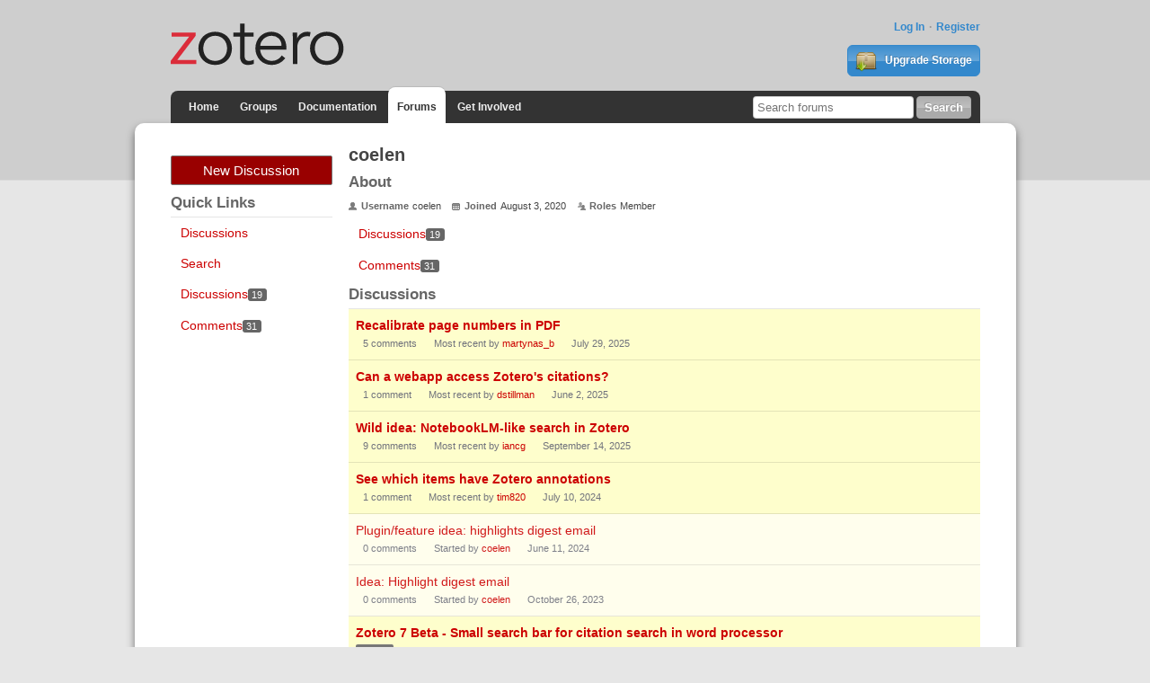

--- FILE ---
content_type: text/html; charset=utf-8
request_url: https://forums.zotero.org/profile/6780984/coelen
body_size: 4713
content:
<!DOCTYPE html>
<html lang="en" class="no-js"> 
    <head>
        <meta charset="utf-8" />
        <meta http-equiv="X-UA-Compatible" content="IE=edge">
        <meta name="viewport" content="width=device-width, initial-scale=1">
        <meta name="description" content="Zotero is a free, easy-to-use tool to help you collect, organize, annotate, cite, and share research."/>
        <script type="text/javascript" charset="utf-8">
            var VanillaZotero = {};
            window.VanillaZotero = VanillaZotero;
            VanillaZotero.config = {
                baseUrl: 'https://www.zotero.org',
                fileSizeLimitMB: 10,
                uploadUrl: 'https://www.zotero.org/settings/addforumimage',
                zoteroSessionCookieName: 'zotero_www_session_v2',
                forumImageDomain: 's3.amazonaws.com/zotero.org',
            };
        </script>
        <title>coelen - Zotero Forums</title>
  <link rel="stylesheet" type="text/css" href="/applications/dashboard/design/style.css?v=2.2.1" media="all" />
  <link rel="stylesheet" type="text/css" href="/themes/zotero-default/design/custom.css?v=0.1.19" media="all" />
  <link rel="stylesheet" type="text/css" href="/resources/design/vanillicon.css?v=2.2.1" media="all" />
  <link rel="canonical" href="https://forums.zotero.org/profile/discussions/6780984/coelen" />
  <meta name="robots" content="noindex,noarchive" />
  <meta property="og:site_name" content="Zotero Forums" />
  <meta property="og:title" itemprop="name" content="coelen" />
  <meta property="og:url" content="https://forums.zotero.org/profile/discussions/6780984/coelen" />
  <script type="text/javascript">gdn=window.gdn||{};gdn.meta={"DefaultAbout":"Write something about yourself...","TagHint":"Start to type...","TransportError":"A fatal error occurred while processing the request.<br \/>The server returned the following response: %s","TransientKey":null,"WebRoot":"https:\/\/forums.zotero.org\/","UrlFormat":"\/{Path}","Path":"profile\/discussions\/6780984\/coelen","Args":"","ResolvedPath":"dashboard\/profile\/discussions","ResolvedArgs":"{\"UserReference\":\"6780984\",\"Username\":\"coelen\",\"Page\":\"\",\"UserID\":\"\"}","SignedIn":0,"ConfirmHeading":"Confirm","ConfirmText":"Are you sure you want to do that?","Okay":"Okay","Cancel":"Cancel","Search":"Search"};</script>
  <script src="/js/library/jquery.js?v=2.2.1" type="text/javascript"></script>
  <script src="/js/library/jquery.livequery.js?v=2.2.1" type="text/javascript"></script>
  <script src="/js/library/jquery.form.js?v=2.2.1" type="text/javascript"></script>
  <script src="/js/library/jquery.popup.js?v=2.2.1" type="text/javascript"></script>
  <script src="/js/library/jquery.gardenhandleajaxform.js?v=2.2.1" type="text/javascript"></script>
  <script src="/js/library/jquery.autosize.min.js?v=2.2.1" type="text/javascript"></script>
  <script src="/js/global.js?v=2.2.1" type="text/javascript"></script>
  <script src="/js/library/jquery.jcrop.min.js?v=2.2.1" type="text/javascript"></script>
  <script src="/applications/dashboard/js/profile.js?v=2.2.1" type="text/javascript"></script>
  <script src="/js/library/jquery.gardenmorepager.js?v=2.2.1" type="text/javascript"></script>
  <script src="/applications/dashboard/js/activity.js?v=2.2.1" type="text/javascript"></script>
  <script src="/plugins/zotero/js/common.js?v=0.2" type="text/javascript"></script>        <!--{asset name="Head"}-->
        <link rel="shortcut icon" type="image/png" sizes="16x16" href="https://www.zotero.org/static/images/theme/zotero_theme/favicon.ico" />
        <!-- auto discovery links -->
        <link rel="alternate" type="application/rss+xml" title="Zotero Blog" href="http://feeds.feedburner.com/zotero/" />
        
  </head>
  <body id="dashboard_profile_discussions" class="Dashboard Profile discussions  Profile">
    <!-- Header -->
    <header role="banner" class="container">
        <div class="center container">
            <h1 id="logohead">
                <a href="https://www.zotero.org/"><img src="https://www.zotero.org/static/images/theme/zotero-logo.1519224037.svg" alt="Zotero"></a>
            </h1>
        
        <div id="login-links">
                            <a href="https://www.zotero.org/user/login?force=1">Log In</a>
                <a href="https://www.zotero.org/user/register">Register</a>
                    </div>
        
                <a href="https://www.zotero.org/storage" class="button" id="purchase-storage-link"><img src="https://www.zotero.org/static/images/theme/archive.png" /> Upgrade Storage</a>
                
        <div id="navbar" class="container">
            <nav id="sitenav">
                <ul>
                <li ><a href="https://www.zotero.org">Home</a></li>
                                <li ><a href="https://www.zotero.org/groups">Groups</a></li>
                                <li ><a href="https://www.zotero.org/support">Documentation</a></li>
                <li class='selected'><a href="https://forums.zotero.org">Forums</a></li>
                <li ><a href="https://www.zotero.org/getinvolved">Get Involved</a></li>
                </ul>
            </nav>
            <form action="https://forums.zotero.org/search/" class="zform zsearch" id="simple-search">
                <div>
                    <input type="text" name="Search" size="20" id="header-search-query" placeholder="Search forums"/>
                    <input class="button" type="submit" value="Search">
                </div>
            </form>
        </div>
    </div>
    </header>
    
    <div id="content">
        <div class="center container">
          <div class="row">

            <aside class="page-sidebar minor-col" style="float:left" role="complementary">
              <div class="BoxButtons BoxNewDiscussion">
                  <a href="/post/discussion" class="Button Primary Action NewDiscussion BigButton">New Discussion</a>
              </div>
              
              <h2>Quick Links</h2>
              <div class="BoxFilter BoxQuickLinksFilter">
                  <ul class="FilterMenu">
                    <li><a href="/discussions">Discussions</a></li>
                    <!--<li><a href="/categories">Categories</a></li>-->
                    <li><a href="/search">Search</a></li>
                                                                              </ul>
              </div>
                            <div class="BoxFilter BoxProfileFilter">
    <ul class="FilterMenu">
        <li class="Active Discussions"><a href="/profile/discussions/6780984/coelen"><span class="Sprite SpDiscussions"></span> Discussions<span class="Aside"><span class="Count">19</span></span></a></li>
<li class="Comments"><a href="/profile/comments/6780984/coelen"><span class="Sprite SpComments"></span> Comments<span class="Aside"><span class="Count">31</span></span></a></li>
    </ul>
</div>
              <!--{asset name="Panel"}-->
            </aside>

            <main class="page-content major-col last-col" style="float:right" role="main">
              
<div class="Profile">
   <div class="User" itemscope itemtype="http://schema.org/Person">
    <h1 class="H">coelen<span class="Gloss"></span></h1>
        <div class="About P">
        <h2 class="H">About</h2>
        <dl class="About">
                        <dt class="Name">Username</dt>
            <dd class="Name" itemprop="name">coelen</dd>

            
                        <dt class="Joined">Joined</dt>
            <dd class="Joined"><time title="2020-08-03 9:52:17" datetime="2020-08-03T09:52:17+00:00">August 3, 2020</time></dd>
            
            
            <dt class="Roles">Roles</dt>
            <dd class="Roles">Member</dd>
                    </dl>
    </div>
</div>
<div class="BoxFilter BoxProfileFilter">
    <ul class="FilterMenu">
        <li class="Active Discussions"><a href="/profile/discussions/6780984/coelen"><span class="Sprite SpDiscussions"></span> Discussions<span class="Aside"><span class="Count">19</span></span></a></li>
<li class="Comments"><a href="/profile/comments/6780984/coelen"><span class="Sprite SpComments"></span> Comments<span class="Aside"><span class="Count">31</span></span></a></li>
    </ul>
</div>
<div class="DataListWrap"><h2 class="H">Discussions</h2><ul class="DataList Discussions">        <li id="Discussion_125679" class="Item Participated Unread ItemDiscussion">
                        <span class="Options">
         </span>

            <div class="ItemContent Discussion">
                <div class="Title">
                    <a href="https://forums.zotero.org/discussion/125679/recalibrate-page-numbers-in-pdf">Recalibrate page numbers in PDF</a>                </div>
                <div class="Meta Meta-Discussion">
                                        <span class="MItem MCount ViewCount"><span title="1 view" class="Number">1</span> view</span>
         <span class="MItem MCount CommentCount"><span title="5 comments" class="Number">5</span> comments</span>
         <span class="MItem MCount DiscussionScore Hidden"><span title="0 points" class="Number">0</span> points</span>
                     <span class="MItem LastCommentBy">Most recent by <a href="/profile/4100175/martynas_b">martynas_b</a></span>  <span class="MItem LastCommentDate"><time title="2025-07-29 17:57:33" datetime="2025-07-29T17:57:33+00:00">July 29, 2025</time></span>                </div>
            </div>
                    </li>
            <li id="Discussion_124614" class="Item Alt Participated Unread ItemDiscussion">
                        <span class="Options">
         </span>

            <div class="ItemContent Discussion">
                <div class="Title">
                    <a href="https://forums.zotero.org/discussion/124614/can-a-webapp-access-zoteros-citations">Can a webapp access Zotero's citations?</a>                </div>
                <div class="Meta Meta-Discussion">
                                        <span class="MItem MCount ViewCount"><span title="1 view" class="Number">1</span> view</span>
         <span class="MItem MCount CommentCount"><span title="1 comment" class="Number">1</span> comment</span>
         <span class="MItem MCount DiscussionScore Hidden"><span title="0 points" class="Number">0</span> points</span>
                     <span class="MItem LastCommentBy">Most recent by <a href="/profile/6/dstillman">dstillman</a></span>  <span class="MItem LastCommentDate"><time title="2025-06-02 20:36:20" datetime="2025-06-02T20:36:20+00:00">June 2, 2025</time></span>                </div>
            </div>
                    </li>
            <li id="Discussion_118230" class="Item Participated Unread ItemDiscussion">
                        <span class="Options">
         </span>

            <div class="ItemContent Discussion">
                <div class="Title">
                    <a href="https://forums.zotero.org/discussion/118230/wild-idea-notebooklm-like-search-in-zotero">Wild idea: NotebookLM-like search in Zotero</a>                </div>
                <div class="Meta Meta-Discussion">
                                        <span class="MItem MCount ViewCount"><span title="1 view" class="Number">1</span> view</span>
         <span class="MItem MCount CommentCount"><span title="9 comments" class="Number">9</span> comments</span>
         <span class="MItem MCount DiscussionScore Hidden"><span title="0 points" class="Number">0</span> points</span>
                     <span class="MItem LastCommentBy">Most recent by <a href="/profile/5732490/iancg">iancg</a></span>  <span class="MItem LastCommentDate"><time title="2025-09-14 7:07:32" datetime="2025-09-14T07:07:32+00:00">September 14, 2025</time></span>                </div>
            </div>
                    </li>
            <li id="Discussion_115877" class="Item Alt Participated Unread ItemDiscussion">
                        <span class="Options">
         </span>

            <div class="ItemContent Discussion">
                <div class="Title">
                    <a href="https://forums.zotero.org/discussion/115877/see-which-items-have-zotero-annotations">See which items have Zotero annotations</a>                </div>
                <div class="Meta Meta-Discussion">
                                        <span class="MItem MCount ViewCount"><span title="1 view" class="Number">1</span> view</span>
         <span class="MItem MCount CommentCount"><span title="1 comment" class="Number">1</span> comment</span>
         <span class="MItem MCount DiscussionScore Hidden"><span title="0 points" class="Number">0</span> points</span>
                     <span class="MItem LastCommentBy">Most recent by <a href="/profile/5906489/tim820">tim820</a></span>  <span class="MItem LastCommentDate"><time title="2024-07-10 14:48:56" datetime="2024-07-10T14:48:56+00:00">July 10, 2024</time></span>                </div>
            </div>
                    </li>
            <li id="Discussion_115126" class="Item Participated Read ItemDiscussion">
                        <span class="Options">
         </span>

            <div class="ItemContent Discussion">
                <div class="Title">
                    <a href="https://forums.zotero.org/discussion/115126/plugin-feature-idea-highlights-digest-email">Plugin/feature idea: highlights digest email</a>                </div>
                <div class="Meta Meta-Discussion">
                                        <span class="MItem MCount ViewCount"><span title="1 view" class="Number">1</span> view</span>
         <span class="MItem MCount CommentCount"><span title="0 comments" class="Number">0</span> comments</span>
         <span class="MItem MCount DiscussionScore Hidden"><span title="0 points" class="Number">0</span> points</span>
                     <span class="MItem LastCommentBy">Started by <a href="/profile/6780984/coelen">coelen</a></span>  <span class="MItem LastCommentDate"><time title="2024-06-11 12:58:13" datetime="2024-06-11T12:58:13+00:00">June 11, 2024</time></span>                 </div>
            </div>
                    </li>
            <li id="Discussion_108896" class="Item Alt Participated Read ItemDiscussion">
                        <span class="Options">
         </span>

            <div class="ItemContent Discussion">
                <div class="Title">
                    <a href="https://forums.zotero.org/discussion/108896/idea-highlight-digest-email">Idea: Highlight digest email</a>                </div>
                <div class="Meta Meta-Discussion">
                                        <span class="MItem MCount ViewCount"><span title="1 view" class="Number">1</span> view</span>
         <span class="MItem MCount CommentCount"><span title="0 comments" class="Number">0</span> comments</span>
         <span class="MItem MCount DiscussionScore Hidden"><span title="0 points" class="Number">0</span> points</span>
                     <span class="MItem LastCommentBy">Started by <a href="/profile/6780984/coelen">coelen</a></span>  <span class="MItem LastCommentDate"><time title="2023-10-26 9:55:34" datetime="2023-10-26T09:55:34+00:00">October 26, 2023</time></span>                 </div>
            </div>
                    </li>
            <li id="Discussion_108227" class="Item Closed Participated Unread ItemDiscussion">
                        <span class="Options">
         </span>

            <div class="ItemContent Discussion">
                <div class="Title">
                    <a href="https://forums.zotero.org/discussion/108227/zotero-7-beta-small-search-bar-for-citation-search-in-word-processor">Zotero 7 Beta - Small search bar for citation search in word processor</a>                </div>
                <div class="Meta Meta-Discussion">
                     <span class="Tag Tag-Closed" title="Closed">Closed</span>                     <span class="MItem MCount ViewCount"><span title="1 view" class="Number">1</span> view</span>
         <span class="MItem MCount CommentCount"><span title="4 comments" class="Number">4</span> comments</span>
         <span class="MItem MCount DiscussionScore Hidden"><span title="0 points" class="Number">0</span> points</span>
                     <span class="MItem LastCommentBy">Most recent by <a href="/profile/6/dstillman">dstillman</a></span>  <span class="MItem LastCommentDate"><time title="2023-10-08 18:00:03" datetime="2023-10-08T18:00:03+00:00">October 8, 2023</time></span>                </div>
            </div>
                    </li>
            <li id="Discussion_107978" class="Item Alt Participated Unread ItemDiscussion">
                        <span class="Options">
         </span>

            <div class="ItemContent Discussion">
                <div class="Title">
                    <a href="https://forums.zotero.org/discussion/107978/zotero-7-beta-set-default-view-for-new-pdfs-to-wrapped">Zotero 7 Beta - Set default view for new PDFs (to wrapped)</a>                </div>
                <div class="Meta Meta-Discussion">
                                        <span class="MItem MCount ViewCount"><span title="1 view" class="Number">1</span> view</span>
         <span class="MItem MCount CommentCount"><span title="1 comment" class="Number">1</span> comment</span>
         <span class="MItem MCount DiscussionScore Hidden"><span title="0 points" class="Number">0</span> points</span>
                     <span class="MItem LastCommentBy">Most recent by <a href="/profile/7129687/sg13ip006">sg13ip006</a></span>  <span class="MItem LastCommentDate"><time title="2024-09-24 6:12:08" datetime="2024-09-24T06:12:08+00:00">September 24, 2024</time></span>                </div>
            </div>
                    </li>
            <li id="Discussion_107705" class="Item Participated Read ItemDiscussion">
                        <span class="Options">
         </span>

            <div class="ItemContent Discussion">
                <div class="Title">
                    <a href="https://forums.zotero.org/discussion/107705/zotero-7-beta-highlights-not-showing-up-in-file">Zotero 7 Beta - Highlights not showing up in file</a>                </div>
                <div class="Meta Meta-Discussion">
                                        <span class="MItem MCount ViewCount"><span title="1 view" class="Number">1</span> view</span>
         <span class="MItem MCount CommentCount"><span title="3 comments" class="Number">3</span> comments</span>
         <span class="MItem MCount DiscussionScore Hidden"><span title="0 points" class="Number">0</span> points</span>
                     <span class="MItem LastCommentBy">Most recent by <a href="/profile/2433/adamsmith">adamsmith</a></span>  <span class="MItem LastCommentDate"><time title="2023-09-12 12:33:18" datetime="2023-09-12T12:33:18+00:00">September 12, 2023</time></span>                </div>
            </div>
                    </li>
            <li id="Discussion_107344" class="Item Alt Participated Unread ItemDiscussion">
                        <span class="Options">
         </span>

            <div class="ItemContent Discussion">
                <div class="Title">
                    <a href="https://forums.zotero.org/discussion/107344/zotero-7-beta-slow-annotation-search-bar-in-word">Zotero 7 Beta - Slow annotation search bar in Word</a>                </div>
                <div class="Meta Meta-Discussion">
                                        <span class="MItem MCount ViewCount"><span title="1 view" class="Number">1</span> view</span>
         <span class="MItem MCount CommentCount"><span title="7 comments" class="Number">7</span> comments</span>
         <span class="MItem MCount DiscussionScore Hidden"><span title="0 points" class="Number">0</span> points</span>
                     <span class="MItem LastCommentBy">Most recent by <a href="/profile/6/dstillman">dstillman</a></span>  <span class="MItem LastCommentDate"><time title="2023-08-30 9:02:32" datetime="2023-08-30T09:02:32+00:00">August 30, 2023</time></span>                </div>
            </div>
                    </li>
            <li id="Discussion_103630" class="Item Participated Read ItemDiscussion">
                        <span class="Options">
         </span>

            <div class="ItemContent Discussion">
                <div class="Title">
                    <a href="https://forums.zotero.org/discussion/103630/feature-idea-reference-peeker">Feature idea: reference peeker</a>                </div>
                <div class="Meta Meta-Discussion">
                                        <span class="MItem MCount ViewCount"><span title="1 view" class="Number">1</span> view</span>
         <span class="MItem MCount CommentCount"><span title="2 comments" class="Number">2</span> comments</span>
         <span class="MItem MCount DiscussionScore Hidden"><span title="0 points" class="Number">0</span> points</span>
                     <span class="MItem LastCommentBy">Most recent by <a href="/profile/6780984/coelen">coelen</a></span>  <span class="MItem LastCommentDate"><time title="2023-03-14 10:05:45" datetime="2023-03-14T10:05:45+00:00">March 14, 2023</time></span>                </div>
            </div>
                    </li>
            <li id="Discussion_102189" class="Item Alt Participated Unread ItemDiscussion">
                        <span class="Options">
         </span>

            <div class="ItemContent Discussion">
                <div class="Title">
                    <a href="https://forums.zotero.org/discussion/102189/many-pdf-tabs-clutter">Many PDF tabs clutter</a>                </div>
                <div class="Meta Meta-Discussion">
                                        <span class="MItem MCount ViewCount"><span title="1 view" class="Number">1</span> view</span>
         <span class="MItem MCount CommentCount"><span title="6 comments" class="Number">6</span> comments</span>
         <span class="MItem MCount DiscussionScore Hidden"><span title="0 points" class="Number">0</span> points</span>
                     <span class="MItem LastCommentBy">Most recent by <a href="/profile/6089423/sylph520">sylph520</a></span>  <span class="MItem LastCommentDate"><time title="2024-12-26 12:52:23" datetime="2024-12-26T12:52:23+00:00">December 26, 2024</time></span>                </div>
            </div>
                    </li>
            <li id="Discussion_100839" class="Item Participated Read ItemDiscussion">
                        <span class="Options">
         </span>

            <div class="ItemContent Discussion">
                <div class="Title">
                    <a href="https://forums.zotero.org/discussion/100839/see-if-pdf-has-annotations-in-overview">See if PDF has annotations in overview</a>                </div>
                <div class="Meta Meta-Discussion">
                                        <span class="MItem MCount ViewCount"><span title="1 view" class="Number">1</span> view</span>
         <span class="MItem MCount CommentCount"><span title="2 comments" class="Number">2</span> comments</span>
         <span class="MItem MCount DiscussionScore Hidden"><span title="0 points" class="Number">0</span> points</span>
                     <span class="MItem LastCommentBy">Most recent by <a href="/profile/6/dstillman">dstillman</a></span>  <span class="MItem LastCommentDate"><time title="2022-11-21 0:03:17" datetime="2022-11-21T00:03:17+00:00">November 21, 2022</time></span>                </div>
            </div>
                    </li>
            <li id="Discussion_96938" class="Item Alt Participated Unread ItemDiscussion">
                        <span class="Options">
         </span>

            <div class="ItemContent Discussion">
                <div class="Title">
                    <a href="https://forums.zotero.org/discussion/96938/feature-request-smoother-zooming-in-pdf-viewer">Feature request: Smoother zooming in PDF viewer</a>                </div>
                <div class="Meta Meta-Discussion">
                                        <span class="MItem MCount ViewCount"><span title="1 view" class="Number">1</span> view</span>
         <span class="MItem MCount CommentCount"><span title="13 comments" class="Number">13</span> comments</span>
         <span class="MItem MCount DiscussionScore Hidden"><span title="0 points" class="Number">0</span> points</span>
                     <span class="MItem LastCommentBy">Most recent by <a href="/profile/4100175/martynas_b">martynas_b</a></span>  <span class="MItem LastCommentDate"><time title="2023-11-14 9:28:00" datetime="2023-11-14T09:28:00+00:00">November 14, 2023</time></span>                </div>
            </div>
                    </li>
            <li id="Discussion_92089" class="Item Participated Unread ItemDiscussion">
                        <span class="Options">
         </span>

            <div class="ItemContent Discussion">
                <div class="Title">
                    <a href="https://forums.zotero.org/discussion/92089/search-in-collections">Search in collections</a>                </div>
                <div class="Meta Meta-Discussion">
                                        <span class="MItem MCount ViewCount"><span title="1 view" class="Number">1</span> view</span>
         <span class="MItem MCount CommentCount"><span title="1 comment" class="Number">1</span> comment</span>
         <span class="MItem MCount DiscussionScore Hidden"><span title="0 points" class="Number">0</span> points</span>
                     <span class="MItem LastCommentBy">Most recent by <a href="/profile/2433/adamsmith">adamsmith</a></span>  <span class="MItem LastCommentDate"><time title="2021-10-01 13:33:23" datetime="2021-10-01T13:33:23+00:00">October 1, 2021</time></span>                </div>
            </div>
                    </li>
            <li id="Discussion_91171" class="Item Alt Participated Read ItemDiscussion">
                        <span class="Options">
         </span>

            <div class="ItemContent Discussion">
                <div class="Title">
                    <a href="https://forums.zotero.org/discussion/91171/rename-move-and-relink-with-zotfile-on-import">Rename-move and relink with zotfile on import</a>                </div>
                <div class="Meta Meta-Discussion">
                                        <span class="MItem MCount ViewCount"><span title="1 view" class="Number">1</span> view</span>
         <span class="MItem MCount CommentCount"><span title="0 comments" class="Number">0</span> comments</span>
         <span class="MItem MCount DiscussionScore Hidden"><span title="0 points" class="Number">0</span> points</span>
                     <span class="MItem LastCommentBy">Started by <a href="/profile/6780984/coelen">coelen</a></span>  <span class="MItem LastCommentDate"><time title="2021-08-11 22:33:57" datetime="2021-08-11T22:33:57+00:00">August 11, 2021</time></span>                 </div>
            </div>
                    </li>
            <li id="Discussion_86799" class="Item Participated Read ItemDiscussion">
                        <span class="Options">
         </span>

            <div class="ItemContent Discussion">
                <div class="Title">
                    <a href="https://forums.zotero.org/discussion/86799/any-reports-on-zotfile-and-mac-big-sur-compatibility">Any reports on Zotfile and Mac Big sur compatibility?</a>                </div>
                <div class="Meta Meta-Discussion">
                                        <span class="MItem MCount ViewCount"><span title="1 view" class="Number">1</span> view</span>
         <span class="MItem MCount CommentCount"><span title="2 comments" class="Number">2</span> comments</span>
         <span class="MItem MCount DiscussionScore Hidden"><span title="0 points" class="Number">0</span> points</span>
                     <span class="MItem LastCommentBy">Most recent by <a href="/profile/6780984/coelen">coelen</a></span>  <span class="MItem LastCommentDate"><time title="2020-12-24 16:04:49" datetime="2020-12-24T16:04:49+00:00">December 24, 2020</time></span>                </div>
            </div>
                    </li>
            <li id="Discussion_85083" class="Item Alt Participated Read ItemDiscussion">
                        <span class="Options">
         </span>

            <div class="ItemContent Discussion">
                <div class="Title">
                    <a href="https://forums.zotero.org/discussion/85083/hide-item-pane-toggle-forgotten-on-restart">Hide item pane toggle forgotten on restart</a>                </div>
                <div class="Meta Meta-Discussion">
                                        <span class="MItem MCount ViewCount"><span title="1 view" class="Number">1</span> view</span>
         <span class="MItem MCount CommentCount"><span title="2 comments" class="Number">2</span> comments</span>
         <span class="MItem MCount DiscussionScore Hidden"><span title="0 points" class="Number">0</span> points</span>
                     <span class="MItem LastCommentBy">Most recent by <a href="/profile/6780984/coelen">coelen</a></span>  <span class="MItem LastCommentDate"><time title="2020-09-14 16:29:10" datetime="2020-09-14T16:29:10+00:00">September 14, 2020</time></span>                </div>
            </div>
                    </li>
            <li id="Discussion_84527" class="Item Unread ItemDiscussion">
                        <span class="Options">
         </span>

            <div class="ItemContent Discussion">
                <div class="Title">
                    <a href="https://forums.zotero.org/discussion/84527/zotfile-move-all-existing-files-to-custom-location">Zotfile move all existing files to custom location</a>                </div>
                <div class="Meta Meta-Discussion">
                                        <span class="MItem MCount ViewCount"><span title="1 view" class="Number">1</span> view</span>
         <span class="MItem MCount CommentCount"><span title="1 comment" class="Number">1</span> comment</span>
         <span class="MItem MCount DiscussionScore Hidden"><span title="0 points" class="Number">0</span> points</span>
                     <span class="MItem LastCommentBy">Most recent by <a href="/profile/1386342/bwiernik">bwiernik</a></span>  <span class="MItem LastCommentDate"><time title="2020-08-07 16:48:17" datetime="2020-08-07T16:48:17+00:00">August 7, 2020</time></span>                </div>
            </div>
                    </li>
    </ul></div></div>              <!--{asset name="Content"}-->
            </main>

          </div>
        </div>
    </div>
    
    <footer>
        <div class="center container">
            <nav role="secondary">                 
                <ul>
                    <!-- <li><a href="#">Give Us Feedback</a></li> -->
                    <li><a href="https://www.zotero.org/blog/">Blog</a></li>
                    <li><a href="https://forums.zotero.org/categories/">Forums</a></li>
                    <li><a href="https://www.zotero.org/support/dev/start">Developers</a></li>
                    <li><a href="https://www.zotero.org/support/">Documentation</a></li>
                    <li><a href="https://www.zotero.org/support/privacy">Privacy</a></li>
                    <li><a href="https://www.zotero.org/getinvolved/">Get Involved</a></li>
                    <li><a href="https://www.zotero.org/jobs">Jobs</a></li>
                    <li><a href="https://www.zotero.org/about/">About</a></li>
                </ul>
            </nav>
            <p class="about">Zotero is a project of <a href="http://digitalscholar.org/">Digital Scholar</a>, a nonprofit organization dedicated to the development of software and services for researchers and cultural heritage institutions.</p>
                    </div>
    </footer>
        <!--{event name="AfterBody"}-->
  </body>
</html>
